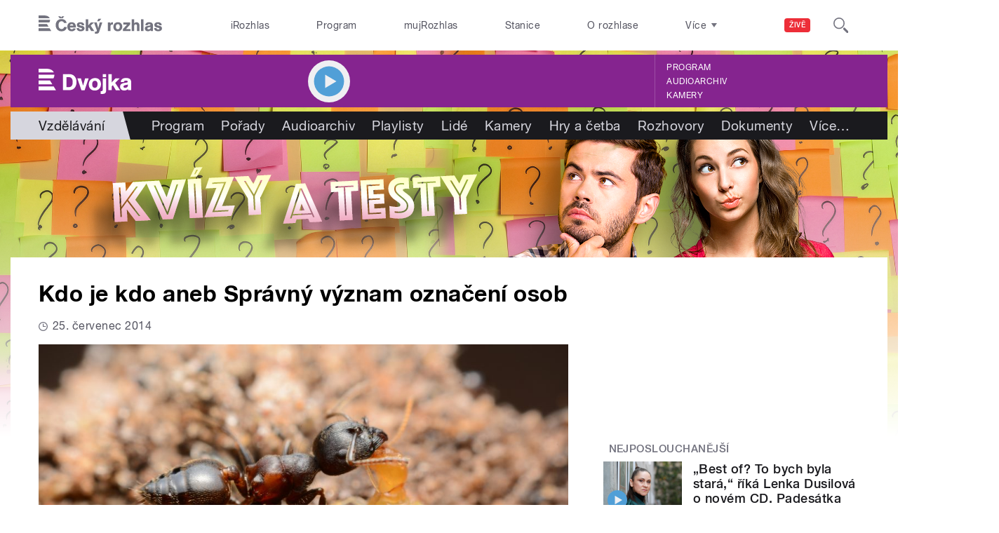

--- FILE ---
content_type: application/x-javascript
request_url: https://dvojka.rozhlas.cz/sites/default/files/advagg_js/js__8geIW3qlV69f6A5qQeRwNrDZo02CTtJ6qJ3mpiQpTxc__GAaAXBpDPI2xRy2IpjUuqkmAIXbzVyYRiw_ZQyhN8YY__AepQsBqnHDPvQeQBqKz8sYxuo4xvF_O8XMyFGOCqO4k.js
body_size: 10743
content:
/* Source and licensing information for the line(s) below can be found at https://hradec.rozhlas.cz/sites/all/themes/custom/e7/js/aplikace/cro_kvizy.js. */
if(!String.prototype.format)String.prototype.format=function(){var args=arguments;return this.replace(/{(\d+)}/g,function(match,number){return typeof args[number]!==undefined?args[number]:match})};(function($){window.quizes={};var TIMEDOUT=-400
function Quiz(){this.strings={correct:"Správná odpověď!",incorrect:"Nesprávná volba!",begin:"Spustit test",retry:"Opakovat",results:"Hodnocení",result_title:'<span class="result-subtitle">{0}</span>{1} {3} {2} správně',result_title_simple:'<span class="result-subtitle">{0}</span>',next:'Další otázka',barwidth:115};this.html={front:'<div class="quiz-frame" style="display: none;"><div class="perex"><img class="front-image" src="{0}" /><div class="text"><h2>{1}</h2>{2}</div></div>{3}</div>',front_nopic:'<div class="quiz-frame" style="display: none;"><div class="perex nopic"><div class="text"><h2>{0}</h2>{1}</div></div>{2}</div>',front_simple:'<div class="quiz-frame"><div class="button-center">{0}</div></div>',question:'<div class="quiz-frame" style="display: none;"><div class="question" data-id="{0}"><h2>{1}</h2><div class="answer-audio"></div><div class="answers">{4}</div><div class="quiz-bottom"><div class="progress"><span class="progress-text">Otázka</span><span>{2}<span class="progress-separator">/</span>{3}</span><span class="progressbar-wrapper"><span class="progressbar"></span></span></div>{5}</div></div></div>',button:'<span class="button {0}">{1}</span>',answer:'<div class="answer {2}"><input type="radio" name="answer" value="{0}" /><div class="answer-text">{1}</div></div>',answer_result:'<div class="answer-result"></div>',answer_hint:'<div class="answer-hint-wrapper"><div class="answer-hint">{0}</dvi></div>',result:'<div class="quiz-frame" style="display: none;"><div class="result"><h2>{0}</h2><div class="result-text">{1}</div>{5}<div class="test-share">{4}</div></div>{2}{3}</div>',picture:'<img src="{0}" class="quiz-image {1}-image" />',title_text:'<span class="title-text">{0}</span>',face:'<div class="quiz-face {0} {1}"></div>',result_image:'<div class="result-image {0}"></div>',audio:'<div id="audio-{0}" class="uniplayer {1}-audio audio" data-mode="audio" data-type="file" data-id="{0}" data-autostart="{2}"> </div>',charts:'<div id="results-charts-{0}" class="quiz-charts">{0}</div>',share:'<a class="quiz-fb-button" title="Sdílej výsledek testu" onclick="return !window.open(encodeURI(decodeURI(this.href)), \'_blank\', \'width=600,height=500\');" data-title="{1}" data-url="{0}" href="https://www.facebook.com/sharer.php?u={0}&title={1}&caption=rozhlas.cz&description={2}"><span>Sdílej výsledek</span></a>'};this.ze=[2,3,4,6,7,14,16,17,40,41,42,43,44,45,46,47,48,49,50,70,100];this.base_url='https://aplikace.rozhlas.cz/kvizy';this.url=this.base_url+'/export/%id/kviz.json';this.result_url=this.base_url+'/insert-result/%id/%points';this.id=0;this.title="";this.faces=false;this.random_answers=false;this.random_questions=false;this.countdown_type="none";this.coutndown_limit=0;this.points=false;this.text="";this.picture="";this.questions_sort=[];this.questions=[];this.results=[];this.show_all_results=0;this.countdown=null;this.parent=null;this.step=-1;this.starttime=0;this.close_logged=false;this.status='loaded'};Quiz.prototype.setUrls=function(base_url){this.base_url=base_url;this.url=this.base_url+'/export/%id/kviz.json';this.result_url=this.base_url+'/insert-result/%id/%points'};Quiz.prototype.init=function(element){if(element.data("base-url"))this.setUrls(element.data("base-url"));this.id=parseInt(element.text());this.parent=element;this.load()};Quiz.prototype.load=function(){var d=new Date(),t=d.getTime();$.ajax({url:this.url.replace('%id',this.id),dataType:'jsonp',cache:true,jsonp:false})};Quiz.prototype.start=function(){$('.quiz-wrapper-d').toggleClass('loaded',true);this.step=-1;this.status='loaded';this.parent.empty();this.appendFront();this.log('load',this.title+' ['+this.id+']');$('.quiz').show();this.parent.children('.quiz-frame').show();this.countdown=new Countdown(this)};Quiz.prototype.restart=function(){for(var i in this.questions)if(this.questions.hasOwnProperty(i))this.questions[i].reset();if(this.countdown){this.countdown.left=this.countdown.limit;this.countdown.stats_left=this.countdown.stats_limit};this.parent.children('.quiz-frame').slideUp(function(){$(this).remove()});this.step=-1;this.status='restarted';this.log('retry',this.title+' ['+this.id+']');this.nextStep()};Quiz.prototype.appendFront=function(){this.parent.append(this.renderFront());var that=this;this.parent.find('.button').click(function(){that.nextStep();that.log('start',that.title+' ['+that.id+']');that.parent.parent().parent().find('.image').slideUp();$('.picture-quiz .img').slideUp()});if($.fn.jquery!=="1.6.4")this.parent.parent().parent().find('.image a').off('click');this.parent.parent().parent().find('.image a').unbind('click');this.parent.parent().parent().find('.image a').attr('href','javascript:void(0)');if($.fn.jquery==="1.6.4"){this.parent.parent().parent().find('.image').click(function(){that.nextStep();that.log('start',that.title+' ['+that.id+']');that.parent.parent().parent().find('.image').slideUp();$('.picture-quiz .img').slideUp()})}else this.parent.parent().parent().find('.image').on('click',function(){that.nextStep();that.log('start',that.title+' ['+that.id+']');that.parent.parent().parent().find('.image').slideUp();$('.picture-quiz .img').slideUp()})};Quiz.prototype.nextStep=function(){this.parent.children('.quiz-frame').slideUp(function(){$(this).remove()});this.showNextStep()};Quiz.prototype.showNextStep=function(){this.step+=1;if(this.step===0&&this.status==='loaded')this.starttime=this.now();if(this.step>=this.questions.length){this.submitResult();this.appendResult();this.parent.children('.quiz-frame').slideDown();this.status='completed';this.logTime(false)}else{this.questions[this.step].appendQuestion();this.parent.children('.quiz-frame').slideDown();this.status='started';this.countdown.nextFrame()};this.updateProgressBar()};Quiz.prototype.submitResult=function(){if(this.points!==false||this.show_all_results){var result=this.getQuestionCounts(),url=this.result_url.replace('%id',this.id).replace("%points",result.correct);$.ajax({url:url,dataType:'json',cache:false})}};Quiz.prototype.renderFront=function(){var out="",button=this.html.button.format('start',this.strings.begin);out+=this.html.front_simple.format(button);return out};Quiz.prototype.appendResult=function(){var result=this.renderResult();this.parent.append(result.element);if(this.countdown&&this.countdown.type==="all")this.countdown.init(true);var that=this;this.parent.find('.button').click(function(){that.restart()});var count=this.getQuestionCounts();this.log('completed-correct',this.title+' ['+this.id+']',count.correct)};Quiz.prototype.renderResult=function(){var res=this.getQuestionCounts();if(this.results.length===1){return this.results[0].render(res.correct,res.total,res.timedout)}else for(var i in this.results)if(this.results.hasOwnProperty(i)){var r=this.results[i];if((r.from<=res.correct)&&(r.to>=res.correct))return this.results[i].render(res.correct,res.total,res.timedout)}};Quiz.prototype.renderFace=function(type){if(!this.faces)return null;var rnd=Math.floor(Math.random()*3);if(type){return this.html.face.format('correct',"face-"+rnd)}else return this.html.face.format('incorrect',"face-"+rnd)};Quiz.prototype.updateProgressBar=function(){var qc=this.getQuestionCounts(),w=Math.floor((qc.answered/qc.total)*this.strings.barwidth);this.parent.find('.progressbar').animate({width:w})};Quiz.prototype.processData=function(data){var q=data.nodes[0].node;this.title=q.title;this.faces=q.faces==='1'||false;this.random_answers=q.random_answers||false;this.random_questions=q.random_questions||false;this.show_all_results=parseInt(q.show_all_results);this.picture=q.picture||null;this.text=q.text;this.countdown_type=q.countdown_type||"none";this.countdown_limit=q.countdown_limit||0;this.questions_sort=JSON.parse(q.questions_sort);var q_obj={},audio=false;for(var i in q._questions.nodes)if(q._questions.nodes.hasOwnProperty(i)){var e=q._questions.nodes[i].node;if(e!==undefined){var qu=new Question(e.id,this);qu.text=e.text;qu.picture=e.picture;if(e.picture_data!==null){$('.quiz-before').addClass('picture-quiz');qu.picture_data=e.picture_data;var ratio=qu.picture_data.width/qu.picture_data.height;if(ratio>1){qu.picture_data.orientation='horizontal'}else qu.picture_data.orientation='vertical'};if(e.audio!==null){qu.audio=e.audio;audio=true};qu.setAnswers(e,q.random_answers);q_obj[qu.id]=qu}};if(audio)this.initPlayer();for(var i=0;i<this.questions_sort.length;i++)this.questions[i]=q_obj[this.questions_sort[i]];for(var i in q._results.nodes)if(q._results.nodes.hasOwnProperty(i)){var r=q._results.nodes[i].node;if(e!==undefined){var re=new Result(r.id,this);re.setVals(r.from,r.to,r.text,r.title);re.setPercentage(r.visitors);this.results.push(re)}};if(parseInt(this.random_questions)===1)this.questions=shuffle(this.questions);this.start()};Quiz.prototype.getTotal=function(){return this.questions.length};Quiz.prototype.getQuestionCounts=function(){var total=0,answered=0,correct=0,incorrect=0,timedout=0;for(var i in this.questions)if(this.questions.hasOwnProperty(i)){total+=1;if(this.questions[i].getResult()>-1){answered+=1;var res=parseInt(this.questions[i].getResult());if(this.points){correct+=res}else if(res===1){correct+=1}else if(res===TIMEDOUT){timedout+=1}else incorrect+=1}};return{total:total,answered:answered,correct:correct,incorrect:incorrect,timedout:timedout}};Quiz.prototype.initPlayer=function(){var self=this};Quiz.prototype.now=function(){return parseInt(new Date().getTime()/1e3)};Quiz.prototype.runningTime=function(){return(this.now()-this.starttime)};Quiz.prototype.logTime=function(close){if(!close){if(this.starttime>0&&!this.close_logged){this.close_logged=true;this.log(this.status+'-time',this.title+' ['+this.id+']',this.runningTime())}}else if(this.starttime>0){if(this.status!=='completed'){this.log('closed-time',this.title+' ['+this.id+']',this.runningTime());this.log('closed-answers',this.title+' ['+this.id+']',this.step+1)};this.starttime=-1}else if(this.starttime===0)this.log('closed-nostart',this.title+' ['+this.id+']')};Quiz.prototype.log=function(event,id,value){try{if(value!==null){if(window._gaq!==undefined){_gaq.push(['_trackEvent','quiz',event,id,value])}else ga('send','event','quiz',event,id,value)}else if(window._gaq!==undefined){_gaq.push(['_trackEvent','quiz',event,id])}else ga('send','event','quiz',event,id)}catch(err){console.log(err);console.log(['_trackEvent','quiz',event,id,value])}}
function Question(id,quiz){this.quiz=quiz;this.id=id;this.text="";this.picture=null;this.picture_data=null;this.audio=null;this.answers_sort=[];this.answers=[];this.answered=-1;this.selected={id:0,index:-1}};Question.prototype.appendQuestion=function(){var q=this.quiz.parent,question=this;q.append(this.render());if(q.find('.audio').length>0)$(".answer-audio").each(function(){if(!$(this).find('.drupal-audio').length&&$(this).parent().hasClass('question')&&$(this).parent().find('.question-audio')[0].getAttribute('data-id')!==undefined){var drupal_id=$(this).parent().find('.question-audio')[0].getAttribute('data-id'),self=$(this);$.ajax({url:"/get-quiz-audio-path/"+drupal_id,success:function(result){if(result)self.html('<audio class="drupal-audio" style="width: 100%" controls="controls" src="'+result+'" type="audio/mpeg">')}})};if(!$(this).find('.drupal-audio').length&&$(this)[0].getAttribute('data-id')!==undefined){var drupal_id=$(this)[0].getAttribute('data-id'),self=$(this);$.ajax({url:"/get-quiz-audio-path/"+drupal_id,success:function(result){if(result)self.html('<audio class="drupal-audio" controls="controls" src="'+result+'" type="audio/mpeg">')}})}});q.find('.answer input').click(function(){question.select(this)});q.find('.answer-text').click(function(){if(!$(this).parent().hasClass('disabled')){var el=$(this).parent().children('input');el.prop('checked',true);el.trigger('click')}});q.find('.button').addClass('disabled');q.find('.button').click(function(){if(!$(this).hasClass('disabled'))question.quiz.nextStep()})};Question.prototype.select=function(element,last){var question=this,q=this.quiz.parent;question.quiz.countdown.pause();q.find('input').attr('disabled','disabled');q.find('.answer').addClass('disabled');q.find('.button').removeClass('disabled');var answer=-1;if(element===false){answer=question.submitAnswer(false)}else answer=question.submitAnswer($(element).val());if(!this.quiz.points){if(parseInt(answer)===1){$(element).parent().addClass('correct');$(element).parent().append(question.quiz.html.answer_result.format(question.quiz.strings.correct));question.appendHint($(element),question.selected.index);var face=$(question.quiz.renderFace(true))}else{$(element).parent().addClass('incorrect');$(element).parent().append(question.quiz.html.answer_result.format(question.quiz.strings.incorrect));if(element===false);else{var correct=question.getCorrectAnswer(),c=q.find('input[value="'+correct.id+'"]');c.parent().addClass('correct');var hint_index=question.selected.index;question.appendHint(c,hint_index)};var face=$(question.quiz.renderFace(false));if(this.quiz.countdown.type==="turbo")last=true};face.hide();q.children().append(face);if(this.quiz.countdown.type!=="none"&&this.quiz.faces){var quiz=this.quiz,c=quiz.countdown.element,f=face;c.hide('slide',{direction:'up',easing:'easeOutQuint'});setTimeout(function(){f.show('slide',{direction:'down',easing:'easeOutQuint'})},1e3)}else face.show('slide',{direction:'down',easing:'easeOutQuint'})};q.find('input').attr('disabled','disabled');q.find('.answer').addClass('disabled');if(last){this.quiz.step=this.quiz.getQuestionCounts().total-1;q.find('.button').text(this.quiz.strings.results);q.find('.button').removeClass('next');q.find('.button').addClass('results')};this.autoNext();q.find('.button').removeClass('disabled');question.quiz.updateProgressBar()};Question.prototype.autoNext=function(){if(this.quiz.step<=this.quiz.questions.length&&this.text.length==0)if(this.quiz.countdown.type!=="none"&&(this.quiz.countdown.type==="turbo"||this.quiz.countdown.type==="single")){var timeout=1500;if(this.quiz.faces)timeout+=1e3;var button=this.quiz.parent.find('.button');setTimeout(function(){button.trigger('click')},timeout)}};Question.prototype.render=function(){var q=this.quiz,text=q.html.title_text.format(this.text)||'',counts=q.getQuestionCounts(),button="";if(q.step+1<counts.total){button+=q.html.button.format('next',q.strings.next)}else button+=q.html.button.format('results',q.strings.results);if(this.picture!==null)text+=q.html.picture.format(this.picture.src,'question');if(this.audio!==null)text+=q.html.audio.format(this.audio,'question','true');return q.html.question.format(this.id,text,q.step+1,counts.total,this.renderAnswers(),button)};Question.prototype.renderAnswers=function(){var out="";for(var i in this.answers)if(this.answers.hasOwnProperty(i))out+=this.answers[i].render();return out};Question.prototype.appendHint=function(element,index){if(this.answers[index].result!==null){var hint=$(this.quiz.html.answer_hint.format(htmlDecode(this.answers[index].result)));hint.hide();element.parent().parent().after(hint);hint.slideDown()}};Question.prototype.setAnswers=function(e,randomize){var a_obj={},data=e._answers.nodes;this.answers_sort=JSON.parse(e.answers_sort);var audio=false;for(var i in data)if(data.hasOwnProperty(i)){var a=data[i].node;if(a!==undefined){var an=new Answer(a.id,this.quiz);if(a.audio!==null)audio=true;an.setVals(a.text,a.correct,a.points,a.picture,a.picture_data,a.audio,a.result);a_obj[an.id]=an}};if(audio)this.quiz.initPlayer();for(var i=0;i<this.answers_sort.length;i++)this.answers[i]=a_obj[this.answers_sort[i]];if(parseInt(randomize)===1)this.answers=shuffle(this.answers)};Question.prototype.submitAnswer=function(answer){if(answer!==false){for(var i in this.answers)if(this.answers.hasOwnProperty(i)){var a=this.answers[i];if(parseInt(a.id)===parseInt(answer)){this.selected={id:a.id,index:i};if(this.quiz.points){this.answered=a.points}else this.answered=a.correct;break}};this.quiz.log('answer',this.text+' ['+this.id+'] > '+this.answers[this.selected.index].text+' ['+answer+']');if(this.quiz.points){this.quiz.log('question-points',this.text+' ['+this.id+']')}else if(parseInt(this.answered)===1){this.quiz.log('question-correct',this.text+' ['+this.id+']')}else this.quiz.log('question-incorrect',this.text+' ['+this.id+']')}else{this.selected={id:0,index:-1};this.answered=TIMEDOUT;this.quiz.log('answer',this.text+' ['+this.id+'] > '+"Timeout"+' ['+answer+']');this.quiz.log('question-timedout',this.text+' ['+this.id+']')};return this.answered};Question.prototype.getCorrectAnswer=function(){for(var i in this.answers)if(this.answers.hasOwnProperty(i))if(parseInt(this.answers[i].correct)===1)return{index:i,id:this.answers[i].id};return{index:-1,id:-1}};Question.prototype.getResult=function(){return this.answered};Question.prototype.reset=function(){this.answered=-1;this.selected={id:0,index:-1}}
function Answer(id,quiz){this.quiz=quiz;this.id=id;this.text="";this.picture=null;this.picture_data=null;this.audio=null;this.correct=0;this.points=null;this.result=""};Answer.prototype.setVals=function(text,correct,points,picture,picture_data,audio,result){this.text=text;this.correct=correct;this.points=points;this.picture=picture;this.audio=audio;if(this.points!==null){this.quiz.points=true;this.points=Number(this.points)};if(picture_data!==null){$('.quiz-before').addClass('picture-quiz');this.picture_data=picture_data;var ratio=this.picture_data.width/this.picture_data.height;if(ratio>1){this.picture_data.orientation='horizontal'}else this.picture_data.orientation='vertical'};this.result=result||null};Answer.prototype.render=function(){var text=this.text||'',cl='';if(this.picture!==null){text+=this.quiz.html.picture.format(this.picture.src,'answer');cl=this.picture_data.orientation};if(this.audio!==null)text+=this.quiz.html.audio.format(this.audio,'answer','false');return this.quiz.html.answer.format(this.id,text,cl)}
function Result(id,quiz){this.quiz=quiz;this.id=id;this.from=0;this.to=0;this.percentage_visu=0;this.percentage_raw=0;this.texts=[];this.title=""};Result.prototype.setVals=function(from,to,text,title){this.from=from;this.to=to;if(text===null)text="";this.texts=text.split("[;]");if(this.texts[this.texts.length-1]==="")this.texts.pop();this.title=title};Result.prototype.setPercentage=function(percentage){this.percentage_visu=percentage.replace(".",",");this.percentage_raw=parseFloat(percentage)};Result.prototype.appendTo=function(element){var counts=this.quiz.getQuestionCounts(),el=this.render(counts.correct,counts.total,counts.timedout);element.append(el);var that=this;element.find('.button').click(function(){that.quiz.restart()})};Result.prototype.render=function(correct,total,timedout){var out="";if(this.title!==""){var title=this.title+" "}else var title="";var button=this.quiz.html.button.format('retry',this.quiz.strings.retry),z='z';if(this.quiz.ze.indexOf(total)>=0)z='ze';var fireworks='',ratio=parseFloat(correct)/parseFloat(total);if(this.quiz.faces){if(ratio<0.34)fireworks=this.quiz.html.result_image.format('result-worst');if(ratio>0.66)fireworks=this.quiz.html.result_image.format('result-best');if(ratio>=0.34&&ratio<=0.66)fireworks=this.quiz.html.result_image.format('result-average')};var text_index=0;if(this.quiz.countdown_type!=="none")if(this.quiz.countdown_type==="turbo"){if(timedout>0){text_index=2}else if(total-correct>0){text_index=1}else text_index=0}else var text_index=this.quiz.countdown.getResultIndex(this.texts);if(this.quiz.points){title=this.quiz.strings.result_title_simple.format(title)}else title=this.quiz.strings.result_title.format(title,correct,total,z);var t=(this.texts[text_index])?this.texts[text_index]:"";t=t.replace(/AENDA/g,"</a>");t=t.replace(/STRONGENDSTRONG/g,"</strong>");var url=location.href+'?r='+text_index+'&t='+correct,cltext=$(t).text(),cltitle=$('<span>'+title+'</span>').text(),share=this.quiz.html.share.format(url,cltitle,cltext);charts='';if(this.quiz.show_all_results){charts="<div class='quiz-charts-wrapper'><h3 class='quiz-chart-title'>Jak na tom byli ostatní:</h3>";charts+="<table>";for(var i=0;i<this.quiz.results.length;i++){charts+="<tr class='quiz-charts-row "+(this.id==this.quiz.results[i].id?'quiz-charts-row-me':'')+"' valign='middle'>";charts+="<td class='quiz-charts-title'>"+this.quiz.results[i].title+"</td>";charts+="<td class='quiz-charts-vizu'><div style='width:"+this.quiz.results[i].percentage_raw+"%'></div></td>";charts+="<td class='quiz-charts-percentage'> "+this.quiz.results[i].percentage_visu+"&nbsp;% </td>";charts+="</tr>"};charts+="</table>";charts+="</div>"};out+=this.quiz.html.result.format(title,t,button,fireworks,share,charts);this.quiz.log('result',title+' ['+this.id+']');if(this.texts[text_index]===''){var ht=$(out);$(ht).find('.result-text').remove();return{element:ht,title:cltitle,text:cltext,url:url}};return{element:out,title:cltitle,text:cltext,url:url}}
function Countdown(quiz){this.quiz=quiz;this.type=quiz.countdown_type;this.limit=quiz.countdown_limit*1e3;this.left=quiz.countdown_limit*1e3;this.stats_left=0;this.stats_limit=this.limit;this.scripts_loaded=0;if(this.type!=="none"){if(this.type==="single"||this.type==="turbo")this.stats_limit=this.quiz.getQuestionCounts().total*this.limit;this.active=false;this.element=null;this.knob=null;this.html='<div class="countdown"><input class="knob" type="text"></div>';var countdown=this;if($.fn.knob){this.init()}else{$.getScript('https://aplikace.rozhlas.cz/kvizy/sites/all/libraries/cro_kvizy/jquery.knob.min.js',function(){this.scripts_loaded++;if(this.scripts_loaded===2)countdown.init()});$.getScript('https://aplikace.rozhlas.cz/kvizy/sites/all/libraries/cro_kvizy/jquery.pulse.min.js',function(){this.scripts_loaded++;if(this.scripts_loaded===2)countdown.init()})}}};Countdown.prototype.init=function(result){result=result?true:false;if(this.element);this.element=$(this.html);this.knob=this.element.find('.knob');this.update(this.left);if(!result){this.quiz.parent.find('.question:last .answers').prepend(this.element)}else this.quiz.parent.find('.result-text').append(this.element);this.knob.attr('data-width',this.element.css('width').replace('px',''));this.knob.attr('data-height',this.element.css('height').replace('px',''));this.knob.attr('data-fgColor',rgb2hex(this.element.css('color')));this.knob.attr('data-fgColorStart',rgb2hex(this.element.css('color')));this.knob.attr('data-fgColorEnd',rgb2hex(this.element.css('background-color')));this.knob.attr('data-bgColor','#eae7e0');this.element.css('background-color','transparent');this.setKnob();this.knob.css('font-size',this.element.css('font-size'))};Countdown.prototype.nextFrame=function(){if(this.type==="none")return null;if(this.type!=="all")this.left=this.limit;this.init();this.start()};Countdown.prototype.start=function(){if(this.type==="none")return null;var that=this;this.element.everyTime(50,'countdown-'+this.quiz.id,function(){that.everyTime()});this.active=true;this.element.stop();var input=this.element.find('input'),color=input.css('color');input.css('opacity','1.0');this.element.css('background-color',color);input.animate({color:color},1e3);this.element.animate({'background-color':'transparent'},{duration:1e3,easing:'linear'});this.element.find('.knob').stop()};Countdown.prototype.stop=function(){if(this.type==="none")return null;if(this.type==="single"||this.type==="turbo"){this.stats_left+=this.left}else this.stats_left=this.left;this.element.stopTime('countdown-'+this.quiz.id,null);this.element.stop();var input=this.element.find('input'),color=input.css('color');input.css('opacity','1.0');this.element.css('background-color',color);input.animate({color:color},1e3);this.element.animate({'background-color':'transparent'},{duration:1e3,easing:'linear'});this.element.find('.knob').stop();this.active=false};Countdown.prototype.pause=function(){this.stop()};Countdown.prototype.resume=function(){if(this.type==="none")return null;if(this.type==="single"||this.type==="turbo")this.left=this.limit;this.update(this.left);this.start()};Countdown.prototype.everyTime=function(){if(this.type==="none")return null;this.left-=50;if(this.left<=0&&this.type!=="all"){this.left=0;this.timedout()};if(this.left===0&&this.type==="all"){this.stop();this.element.remove();this.nextFrame()};if(this.left%1e3===300){this.element.find('input').css('opacity','0.5')}else if(this.left%1e3===0)this.element.find('input').css('opacity','1.0');this.update(this.left)};Countdown.prototype.timedout=function(){if(this.type==="none")return null;var step=this.quiz.step,last=false;if(this.type==="turbo")last=true;this.stop();this.quiz.questions[step].select(false,last,true)};Countdown.prototype.update=function(ms){this.knob.val(ms).trigger('change')};Countdown.prototype.getResultIndex=function(array){if(this.type==="all"){var step=this.stats_limit/(array.length-1);if(this.stats_left<0)return array.length-1;var index=Math.floor((this.stats_limit-this.stats_left)/step);return index}else return 0};Countdown.prototype.setKnob=function(){var knob=this.knob,cursor=false;if(this.left<=0)cursor=30;knob.knob({fgColorStart:knob.attr('data-fgColorStart'),fgColorEnd:knob.attr('data-fgColorEnd'),countdown:this,min:0,max:this.limit,thickness:0.4,readOnly:true,cursor:cursor,format:function(value){var sign="";if(value<=0){value=Math.abs(this.countdown.left);sign="-"};var totalSec=Math.ceil(Math.abs(value)/1e3),minutes=parseInt(totalSec/60)%60,seconds=totalSec%60,sep=":",val=sign+(minutes<10?"0"+minutes:minutes)+sep+(seconds<10?"0"+seconds:seconds);return val},parse:function(value){var v=parseFloat(value);v=v%this.max;return v},draw:function(){var v=this.v;if(this.o.countdown.left>=0){this.cv=this.o.max-this.o.countdown.left}else this.cv=this.o.countdown.left%this.o.max*(-1);var lwmax=(this.xy*this.o.thickness),lwmin=(lwmax*0.7),lw=lwmax-lwmin,radmax=this.xy-lwmax/2,radmin=radmax-(lw/2);this.lineWidth=lwmin;this.radius=radmin;if(v<5e3){var stp=(v%1e3)/1e3;this.lineWidth=lwmin+lw*stp;this.radius=radmin+(radmax-radmin)*stp;this.o.fgColor=this.o.fgColorEnd;this.$.css({color:this.o.fgColorEnd})};if(v<=6e3&&v>=5e3){var v2=v-5e3,ce=colorParse(this.o.fgColorStart),cs=colorParse(this.o.fgColorEnd),ends=new Array(new Color(cs[0],cs[1],cs[2]),new Color(ce[0],ce[1],ce[2])),steps=1e3/this.o.step,step=new Array(3),color=mixPalette();this.o.fgColor=color;this.$.css({color:color})}
function Color(r,g,b){this.r=r;this.g=g;this.b=b;this.coll=new Array(r,g,b);this.text=cText(this.coll)}
function colorParse(c){c=c.toUpperCase();var col=c.replace(/[\#\(\)]*/i,''),num=new Array(col.substr(0,2),col.substr(2,2),col.substr(4,2)),ret=new Array(parseInt(num[0],16),parseInt(num[1],16),parseInt(num[2],16));return ret}
function stepCalc(){step[0]=(ends[1].r-ends[0].r)/steps;step[1]=(ends[1].g-ends[0].g)/steps;step[2]=(ends[1].b-ends[0].b)/steps}
function mixPalette(){stepCalc();var r=(ends[0].r+(step[0]*v2)),g=(ends[0].g+(step[1]*v2)),b=(ends[0].b+(step[2]*v2)),color=new Color(r,g,b);return color.text}
function cText(c){var result='';for(k=0;k<3;k++){var val=Math.round(c[k]/1),piece=val.toString(16);if(piece.length<2)piece='0'+piece;result=result+piece};result='#'+result.toUpperCase();return result}}})}
function shuffle(array){var currentIndex=array.length,temporaryValue,randomIndex;while(0!==currentIndex){randomIndex=Math.floor(Math.random()*currentIndex);currentIndex-=1;temporaryValue=array[currentIndex];array[currentIndex]=array[randomIndex];array[randomIndex]=temporaryValue};return array};$(document).ready(function(){$.getScript('https://aplikace.rozhlas.cz/kvizy/sites/all/libraries/cro_kvizy/jquery-ui.min.js');$('.quiz-wrapper-d .quiz').each(function(){var id=parseInt($(this).text());if(id>0){window.quizes[id]=new Quiz();window.quizes[id].init($(this))}})});if($.fn.jquery!=="1.6.4")$(window).on('beforeunload',function(e){for(q in window.quizes)window.quizes[q].logTime(true)});$(window).unload(function(){for(q in window.quizes)window.quizes[q].logTime(true)});$.cachedScript=function(url,options){options=$.extend(options||{},{dataType:"script",cache:true,url:url});return jQuery.ajax(options)}}(jQuery))
function jsonp_kviz(data){var id=parseInt(data.nodes[0].node.nid);window.quizes[id].processData(data)}
function htmlDecode(input){var e=document.createElement('div');e.innerHTML=input;return e.childNodes.length===0?"":e.childNodes[0].nodeValue};var hexDigits=new Array("0","1","2","3","4","5","6","7","8","9","a","b","c","d","e","f")
function rgb2hex(rgb){rgb=rgb.match(/^rgb\((\d+),\s*(\d+),\s*(\d+)\)$/);return"#"+hex(rgb[1])+hex(rgb[2])+hex(rgb[3])}
function hex(x){return isNaN(x)?"00":hexDigits[(x-x%16)/16]+hexDigits[x%16]}
function loadScript(url,callback){var head=document.getElementsByTagName('head')[0],script=document.createElement('script');script.type='text/javascript';script.src=url;script.onreadystatechange=callback;script.onload=callback;head.appendChild(script)};
/* Source and licensing information for the above line(s) can be found at https://hradec.rozhlas.cz/sites/all/themes/custom/e7/js/aplikace/cro_kvizy.js. */
/* Source and licensing information for the line(s) below can be found at https://hradec.rozhlas.cz/sites/all/modules/modified-contrib/photoswipe/js/photoswipe.jquery.js. */
(function($,Drupal,PhotoSwipe,PhotoSwipeUI_Default){Drupal.behaviors.photoswipe={photoSwipeOptions:{},galleries:[],attach:function(context,settings){this.photoSwipeOptions=settings.photoswipe?settings.photoswipe.options:{};var $galleries=$('.photoswipe-gallery',context);if($galleries.length)$galleries.each(function(index){var $gallery=$(this);$gallery.attr('data-pswp-uid',index+1);$gallery.on('click',Drupal.behaviors.photoswipe.onThumbnailsClick)});var $assetImages=$('a.photoswipe',context).filter(function(elem){return $(this).closest('.asset-type-image').length});if($assetImages.length)$assetImages.each(function(index){$imageLink=$(this);$imageLink.on('click',Drupal.behaviors.photoswipe.onAssetThumbnailsClick)});var $imagesWithoutGalleries=$('a.photoswipe',context).filter(function(elem){return!$(this).parents('.photoswipe-gallery').length&&!$(this).parents('.asset-type-image').length});if($imagesWithoutGalleries.length)$imagesWithoutGalleries.each(function(index){$imageLink=$(this);$imageLink.wrap('<span class="photoswipe-gallery"></span>');var $gallery=$imageLink.parent();$gallery.attr('data-pswp-uid',index+1);$gallery.on('click',Drupal.behaviors.photoswipe.onThumbnailsClick);$galleries.push($gallery)});var hashData=this.parseHash();if(hashData.pid>0&&hashData.gid>0)this.openPhotoSwipe(hashData.pid-1,$($galleries[hashData.gid-1]))},onThumbnailsClick:function(e){e=e||window.event;e.preventDefault?e.preventDefault():e.returnValue=false;var $clickedGallery=$(this),eTarget=e.target||e.srcElement,$eTarget=$(eTarget),clickedListItem=$eTarget.closest('.photoswipe');if(!clickedListItem)return;index=$clickedGallery.find('.photoswipe').index(clickedListItem);if(index>=0)Drupal.behaviors.photoswipe.openPhotoSwipe(index,$clickedGallery);return false},openPhotoSwipe:function(index,galleryElement,options){var pswpElement=$('.pswp')[0];options=options||Drupal.behaviors.photoswipe.photoSwipeOptions;var images=galleryElement.find('a.photoswipe'),items=this.prepareGalleryItems(images);options.index=index;options.galleryUID=galleryElement.data('pswp-uid');var gallery=new PhotoSwipe(pswpElement,PhotoSwipeUI_Default,items,options);gallery.init();this.galleries.push(gallery)},onAssetThumbnailsClick:function(e){var $clickedImage=$(this);index=$(document).find('.asset-type-image .photoswipe').index($clickedImage);if(index>=0)Drupal.behaviors.photoswipe.openAssetPhotoSwipe(index);return false},openAssetPhotoSwipe:function(index,options){var pswpElement=$('.pswp')[0];options=options||Drupal.behaviors.photoswipe.photoSwipeOptions;var images=$(document).find('.asset-type-image a.photoswipe'),items=this.prepareGalleryItems(images);options.index=index;options.galleryUID="asset";var gallery=new PhotoSwipe(pswpElement,PhotoSwipeUI_Default,items,options);gallery.init();this.galleries.push(gallery)},prepareGalleryItems:function(images){var items=[];images.each(function(index){var $image=$(this),size=$image.data('size')?$image.data('size').split('x'):['',''];items.push({src:$image.attr('href'),w:size[0],h:size[1],title:$image.data('overlay-title')})});return items},parseHash:function(){var hash=window.location.hash.substring(1),params={};if(hash.length<5)return params;var vars=hash.split('&');for(var i=0;i<vars.length;i++){if(!vars[i])continue;var pair=vars[i].split('=');if(pair.length<2)continue;params[pair[0]]=pair[1]};if(params.gid)params.gid=parseInt(params.gid,10);if(!params.hasOwnProperty('pid'))return params;params.pid=parseInt(params.pid,10);return params}}})(jQuery,Drupal,PhotoSwipe,PhotoSwipeUI_Default);;
/* Source and licensing information for the above line(s) can be found at https://hradec.rozhlas.cz/sites/all/modules/modified-contrib/photoswipe/js/photoswipe.jquery.js. */
/* Source and licensing information for the line(s) below can be found at https://hradec.rozhlas.cz/sites/all/modules/custom/cro_autoplay/js/cro_autoplay.js. */
(function($){Drupal.behaviors.playAudio={attach:function(context,settings){$('.button-play',context).attr('href',function(i,h){return h+'#player=on'});$('.button-listaction--play',context).attr('href',function(i,h){return h+'#player=on'});$(".audio-serial-player .cro-playlist-el-title",context).mousedown(function(){if($(this).html().indexOf('Přehrát celý seriál')>=0)window.sm2BarPlayers[0].actions.play()});$(".audio-serial-player .cro-playlist-el-title",context).mouseover(function(){if($(this).html().indexOf('Přehrát celý seriál')>=0){$(this).css('cursor','pointer')}else $(this).css('cursor','auto')});$(window).load(function(){if($('.sm2-bar-ui',context).length>0)if(window.location.hash.indexOf('player=on')>=0||window.location.href.indexOf('player=on')>=0){window.sm2BarPlayers[0].actions.play();if(document.getElementById('repeat')!==null)$('html, body').animate({scrollTop:$('#repeat').offset().top},1e3)}})}}})(jQuery);;
/* Source and licensing information for the above line(s) can be found at https://hradec.rozhlas.cz/sites/all/modules/custom/cro_autoplay/js/cro_autoplay.js. */


--- FILE ---
content_type: application/javascript; charset=utf-8
request_url: https://aplikace.rozhlas.cz/kvizy/export/25/kviz.json
body_size: 10614
content:
jsonp_kviz({"nodes":[{"node":{"nid":"25","title":"Kdo je kdo (spr\u00e1vn\u00fd v\u00fdznam ozna\u010den\u00ed osob)","faces":"0","picture":"","random_answers":"1","random_questions":"0","show_all_results":null,"text":null,"countdown_type":null,"countdown_limit":null,"questions_sort":"[865,869,873,877,881,885,889,893,897,901]","_questions":{"nodes":[{"node":{"id":"865","text":"filantrop","picture":null,"picture_data":null,"answers_sort":"[866,867,868]","_answers":{"nodes":[{"node":{"id":"866","text":"ten, kdo nen\u00e1vid\u00ed lidi a vyh\u00fdb\u00e1 se jim","picture":null,"picture_data":null,"audio":null,"correct":"0","points":null,"result":"Takov\u00e9mu \u010dlov\u011bku se \u0159\u00edk\u00e1 \u201emizantrop\u201c, je opakem \u201efilantropa\u201c."}},{"node":{"id":"867","text":"ten, kdo je chorobn\u011b posedl\u00fd sb\u00edr\u00e1n\u00edm po\u0161tovn\u00edch zn\u00e1mek ","picture":null,"picture_data":null,"audio":null,"correct":"0","points":null,"result":null}},{"node":{"id":"868","text":"ten, kdo pom\u00e1h\u00e1 slab\u00fdm z l\u00e1sky k \u010dlov\u011bku","picture":null,"picture_data":null,"audio":null,"correct":"1","points":null,"result":null}}]},"audio":null}},{"node":{"id":"869","text":"pedant","picture":null,"picture_data":null,"answers_sort":"[870,871,872]","_answers":{"nodes":[{"node":{"id":"870","text":"ten, kdo lp\u00ed na mali\u010dkostech a \u00fazkostliv\u011b db\u00e1 na p\u0159esnost","picture":null,"picture_data":null,"audio":null,"correct":"1","points":null,"result":null}},{"node":{"id":"871","text":"ten, kdo p\u0159i v\u00fdchov\u011b d\u011bt\u00ed zast\u00e1v\u00e1 t\u011blesn\u00e9 tresty","picture":null,"picture_data":null,"audio":null,"correct":"0","points":null,"result":null}},{"node":{"id":"872","text":"ten, kdo si mysl\u00ed, \u017ee m\u00e1 pedagogick\u00fd talent   ","picture":null,"picture_data":null,"audio":null,"correct":"0","points":null,"result":null}}]},"audio":null}},{"node":{"id":"873","text":"flamendr","picture":null,"picture_data":null,"answers_sort":"[874,875,876]","_answers":{"nodes":[{"node":{"id":"874","text":"ten, kdo po noc\u00edch fl\u00e1muje ","picture":null,"picture_data":null,"audio":null,"correct":"1","points":null,"result":null}},{"node":{"id":"875","text":"ten, kdo maso a mou\u010dn\u00edky pol\u00e9v\u00e1 destil\u00e1ty a zapaluje je","picture":null,"picture_data":null,"audio":null,"correct":"0","points":null,"result":null}},{"node":{"id":"876","text":"ten, kdo nem\u00e1 smysl pro rytmus flamenca","picture":null,"picture_data":null,"audio":null,"correct":"0","points":null,"result":null}}]},"audio":null}},{"node":{"id":"877","text":"gurmet","picture":null,"picture_data":null,"answers_sort":"[878,879,880]","_answers":{"nodes":[{"node":{"id":"878","text":"ten, kdo se vyzn\u00e1 ve v\u00ednu a labu\u017enicky si ho vychutn\u00e1v\u00e1","picture":null,"picture_data":null,"audio":null,"correct":"1","points":null,"result":"Podle jazykov\u00fdch p\u0159\u00edru\u010dek je spr\u00e1vn\u00fd v\u00fdznam slova \u201egurmet\u201c znalec v\u00edn. V posledn\u00ed dob\u011b v\u0161ak v\u00fdznam tohoto slova p\u0159er\u016fst\u00e1 i do v\u00fdznamu slova \u201egurm\u00e1n\u201c, tedy labu\u017en\u00edk, znalec kvalitn\u00edch pokrm\u016f a n\u00e1poj\u016f."}},{"node":{"id":"879","text":"ten, kdo miluje dobr\u00e9 j\u00eddlo a pit\u00ed ","picture":null,"picture_data":null,"audio":null,"correct":"0","points":null,"result":"Takov\u00e9mu \u010dlov\u011bku se \u0159\u00edk\u00e1 \u201egurm\u00e1n\u201c. Podle jazykov\u00fdch p\u0159\u00edru\u010dek je spr\u00e1vn\u00fd v\u00fdznam slova \u201egurmet\u201c znalec v\u00edn. V posledn\u00ed dob\u011b v\u0161ak v\u00fdznam tohoto slova p\u0159er\u016fst\u00e1 i do v\u00fdznamu slova \u201egurm\u00e1n\u201c, tedy labu\u017en\u00edk, znalec kvalitn\u00edch pokrm\u016f a n\u00e1poj\u016f."}},{"node":{"id":"880","text":"ten, kdo je poradcem p\u0159i v\u00fdb\u011bru v\u00edna a kdo je zodpov\u011bdn\u00fd za o\u0161et\u0159ov\u00e1n\u00ed a skladov\u00e1n\u00ed v\u00edna","picture":null,"picture_data":null,"audio":null,"correct":"0","points":null,"result":"Takov\u00e9mu \u010dlov\u011bku se obvykle \u0159\u00edk\u00e1 \u201esomeli\u00e9r\u201c. Podle jazykov\u00fdch p\u0159\u00edru\u010dek je spr\u00e1vn\u00fd v\u00fdznam slova \u201egurmet\u201c znalec v\u00edn. V posledn\u00ed dob\u011b v\u0161ak v\u00fdznam tohoto slova p\u0159er\u016fst\u00e1 i do v\u00fdznamu slova \u201egurm\u00e1n\u201c, tedy labu\u017en\u00edk, znalec kvalitn\u00edch pokrm\u016f a n\u00e1poj\u016f."}}]},"audio":null}},{"node":{"id":"881","text":"asketik","picture":null,"picture_data":null,"answers_sort":"[882,883,884]","_answers":{"nodes":[{"node":{"id":"882","text":"ten, kdo vyzn\u00e1v\u00e1 p\u0159\u00edsn\u00fd zp\u016fsob \u017eivota a je zdr\u017eenliv\u00fd","picture":null,"picture_data":null,"audio":null,"correct":"1","points":null,"result":null}},{"node":{"id":"883","text":"ten, kdo ned\u016fv\u011b\u0159uje a neust\u00e1le pochybuje ","picture":null,"picture_data":null,"audio":null,"correct":"0","points":null,"result":"Takov\u00e9mu \u010dlov\u011bku se \u0159\u00edk\u00e1 \u201eskeptik\u201c."}},{"node":{"id":"884","text":"ten, kdo s\u00e1m nic nevymysl\u00ed, kdo jen vyb\u00edr\u00e1 z r\u016fzn\u00fdch p\u0159edloh ","picture":null,"picture_data":null,"audio":null,"correct":"0","points":null,"result":"Takov\u00e9mu \u010dlov\u011bku se \u0159\u00edk\u00e1 \u201eeklektik\u201c."}}]},"audio":null}},{"node":{"id":"885","text":"diletant","picture":null,"picture_data":null,"answers_sort":"[886,887,888]","_answers":{"nodes":[{"node":{"id":"886","text":"ten, kdo \u010dasto \u0159e\u0161\u00ed dilemata v osobn\u00edm i pracovn\u00edm \u017eivot\u011b ","picture":null,"picture_data":null,"audio":null,"correct":"0","points":null,"result":null}},{"node":{"id":"887","text":"ten, kdo nem\u00e1 odbornou pr\u016fpravu a je pouze povrchn\u00edm znalcem","picture":null,"picture_data":null,"audio":null,"correct":"1","points":null,"result":null}},{"node":{"id":"888","text":"ten, kdo se v\u0161ude roztahuje a prosazuje ","picture":null,"picture_data":null,"audio":null,"correct":"0","points":null,"result":null}}]},"audio":null}},{"node":{"id":"889","text":"altruista","picture":null,"picture_data":null,"answers_sort":"[890,891,892]","_answers":{"nodes":[{"node":{"id":"890","text":"ten, kdo mysl\u00ed jen na sebe a sv\u016fj prosp\u011bch ","picture":null,"picture_data":null,"audio":null,"correct":"0","points":null,"result":"Takov\u00e9mu \u010dlov\u011bku se \u0159\u00edk\u00e1 \u201eegoista\u201c, je opakem \u201ealtruisty\u201c."}},{"node":{"id":"891","text":"ten, kdo si mysl\u00ed n\u011bco jin\u00e9ho, ne\u017e \u0159\u00edk\u00e1","picture":null,"picture_data":null,"audio":null,"correct":"0","points":null,"result":null}},{"node":{"id":"892","text":"ten, kdo je nesobeck\u00fd, nezi\u0161tn\u00fd a kdo jedn\u00e1 ve prosp\u011bch druh\u00fdch","picture":null,"picture_data":null,"audio":null,"correct":"1","points":null,"result":null}}]},"audio":null}},{"node":{"id":"893","text":"bilingvista","picture":null,"picture_data":null,"answers_sort":"[894,895,896]","_answers":{"nodes":[{"node":{"id":"894","text":"ten, kdo se jako odborn\u00edk zab\u00fdv\u00e1 zkoum\u00e1n\u00edm a porovn\u00e1v\u00e1n\u00edm dvou jazyk\u016f","picture":null,"picture_data":null,"audio":null,"correct":"0","points":null,"result":null}},{"node":{"id":"895","text":"ten, kdo jako b\u011b\u017en\u00fd u\u017eivatel ovl\u00e1d\u00e1 dva jazyky","picture":null,"picture_data":null,"audio":null,"correct":"1","points":null,"result":null}},{"node":{"id":"896","text":"ten, kdo v dan\u00e9m jazyce um\u00ed mluvit i ps\u00e1t","picture":null,"picture_data":null,"audio":null,"correct":"0","points":null,"result":null}}]},"audio":null}},{"node":{"id":"897","text":"filuta","picture":null,"picture_data":null,"answers_sort":"[898,899,900]","_answers":{"nodes":[{"node":{"id":"898","text":"ten, kdo je vychytral\u00fd a \u0161ibalsk\u00fd","picture":null,"picture_data":null,"audio":null,"correct":"1","points":null,"result":null}},{"node":{"id":"899","text":"ten, kdo r\u00e1d n\u011bkoho sleduje a stopuje","picture":null,"picture_data":null,"audio":null,"correct":"0","points":null,"result":null}},{"node":{"id":"900","text":"ten, kdo se s oblibou obl\u00e9k\u00e1 do \u0161at\u016f sv\u00e9ho sourozence ","picture":null,"picture_data":null,"audio":null,"correct":"0","points":null,"result":null}}]},"audio":null}},{"node":{"id":"901","text":"militant","picture":null,"picture_data":null,"answers_sort":"[902,903,904]","_answers":{"nodes":[{"node":{"id":"902","text":"ten, kdo v\u0161e pod\u0159izuje vojensk\u00fdm z\u00e1jm\u016fm, pot\u0159eb\u00e1m a c\u00edl\u016fm ","picture":null,"picture_data":null,"audio":null,"correct":"0","points":null,"result":"Takov\u00e9mu \u010dlov\u011bku se \u0159\u00edk\u00e1 \u201emilitarista\u201c. "}},{"node":{"id":"903","text":"ten, kdo je m\u00edrumilovn\u00fd a sn\u00e1\u0161enliv\u00fd","picture":null,"picture_data":null,"audio":null,"correct":"0","points":null,"result":null}},{"node":{"id":"904","text":"ten, kdo je bojovn\u00fd a odhodlan\u011b prosazuje n\u011bjak\u00e9 my\u0161lenky nebo hnut\u00ed","picture":null,"picture_data":null,"audio":null,"correct":"1","points":null,"result":null}}]},"audio":null}}]},"_results":{"nodes":[{"node":{"id":"905","title":"V\u00fdborn\u011b:","text":"<p>Jste ten, kdo m\u016f\u017ee kdykoli pou\u017e\u00edvat slova ciz\u00edho p\u016fvodu. A klidn\u011b si dejte i <a href=\"http:\/\/www.rozhlas.cz\/cesky\/testy\/_zprava\/velky-etymologicky-kviz-odhadnete-puvod-slov--1352350\">velk\u00fd\u00a0etymologick\u00fd kv\u00edz.\n","to":"10","from":"8","visitors":"0"}},{"node":{"id":"906","title":"\u017d\u00e1dn\u00e1 velk\u00e1 sl\u00e1va:","text":"<p>Jste ten, kdo by slova ciz\u00edho p\u016fvodu m\u011bl pou\u017e\u00edvat jen ob\u010das. Mo\u017en\u00e1 ale zabodujete\u00a0v tvo\u0159en\u00ed\u00a0<a href=\"http:\/\/www.rozhlas.cz\/cesky\/testy\/_zprava\/umite-vytvorit-druhy-pad-mnozneho-cisla--1376460\">druh\u00e9ho p\u00e1du mno\u017en\u00e9ho\u00a0\u010d\u00edsla.\n","to":"7","from":"5","visitors":"0"}},{"node":{"id":"907","title":"Hr\u016fza:","text":"<p>Jste ten, kdo by slova ciz\u00edho p\u016fvodu nem\u011bl rad\u011bji v\u016fbec pou\u017e\u00edvat. Anebo si v\u00fdznamy\u00a0alespo\u0148\u00a0n\u011bkter\u00fdch slov dostudujte v rubrice <a href=\"http:\/\/www.rozhlas.cz\/cesky\/vyznamslov\/\">Pro\u010d se to tak \u0159\u00edk\u00e1.\n","to":"4","from":"0","visitors":"0"}}]}}}]})